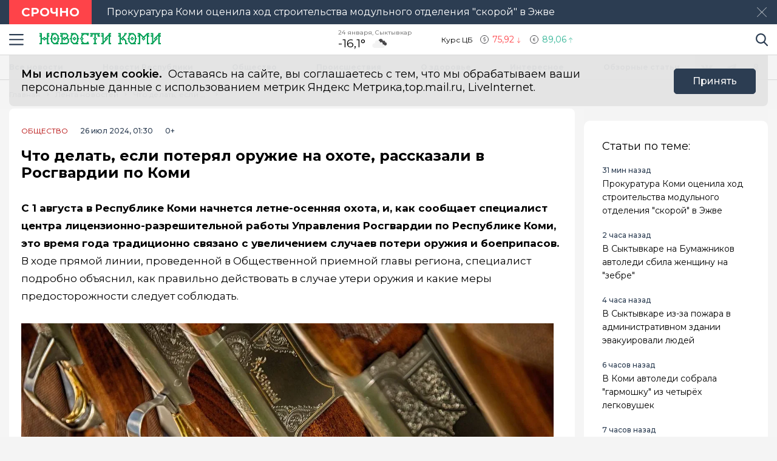

--- FILE ---
content_type: text/html; charset=utf-8
request_url: https://news-komi.ru/news/chto-delat-esli-poteryal-oruzhie-na-ohote-rasskazali-v-rosgvardii-po-komi/
body_size: 18219
content:
<!DOCTYPE html>
<html lang="ru">

<head>
	<meta charset="UTF-8">
	<meta name="viewport" content="width=device-width,initial-scale=1">
	<meta name="format-detection" content="telephone=no">

	
	<meta name="referrer" content="no-referrer-when-downgrade">

	
	<link rel="icon" href="/media/favicon/logo_komi_favicon_new.svg" type="image/svg+xml">
    <link rel="shortcut icon" href="/media/favicon/logo_komi_favicon_new.svg" type="image/svg+xml">
	<link rel="mask-icon" href="/media/favicon/logo_komi_favicon_new.svg">
	

	<title>
        
    
        Что делать, если потерял оружие на охоте, рассказали в Росгвардии по Коми июль 2024
    

    </title>

	
	<link rel="canonical" href="https://news-komi.ru/news/chto-delat-esli-poteryal-oruzhie-na-ohote-rasskazali-v-rosgvardii-po-komi/">
	
	<link rel="amphtml" href="https://news-komi.ru/news/chto-delat-esli-poteryal-oruzhie-na-ohote-rasskazali-v-rosgvardii-po-komi/amp/">
	
	


	
	<meta name="title" content="Что делать, если потерял оружие на охоте, рассказали в Росгвардии по Коми" />
    
        <meta name="description" content="С 1 августа в Республике Коми начнется летне-осенняя охота, и, как сообщает специалист центра лицензионно-разрешительной работы Управления Росгвардии по Республике Коми, это время года традиционно связано с увеличением случаев потери оружия и боеприпасов.">
    


	
    


	<link rel="alternate"
		  type="application/rss+xml"
		  title="Новости Республики Коми - главные и свежие новости сегодня - RSS Feed"
          href="/rss/allnews.xml">

	
	
	
	
	
	
		
		
		<link rel="preload" href="https://news-komi.ru/media/WEBP/42/c1f34f/main_photos/2024/07/26/watermarked/c4d5f447371700f5151222c5bc01901ef07cc942.webp" as="image" fetchpriority="high">
		<link rel="preload" href="https://news-komi.ru/media/main_photos/2024/07/26/watermarked/bbbb4e2b79da3a33da74ea9fedd63fb35393cdbe.jpg" as="image" fetchpriority="high">
		 
	
	<meta name="robots" content="max-image-preview:large">
	<meta name="author" content="Дмитрий Толстенёв">
	<meta name="article:author" content="Дмитрий Толстенёв">
	<meta name="og:site_name" content="Новости Республики Коми - главные и свежие новости сегодня">
	<meta name="article:published_time" content="2024-07-26T01:30:31">
	<meta name="article:modified_time" content="2024-07-26T01:30:31">
	<meta property="og:locale" content="ru_RU">
	<!-- FB -->
	<meta property="og:type" content="article">
	<meta property="og:title" content="Что делать, если потерял оружие на охоте, рассказали в Росгвардии по Коми">
	<meta property="og:url" content="https://news-komi.ru/news/chto-delat-esli-poteryal-oruzhie-na-ohote-rasskazali-v-rosgvardii-po-komi/">
	
		<meta property="og:image" content="https://news-komi.ru/media/main_photos/2024/07/26/wood-weapon-rifle-guns-hunting-target-1333138-pxhere.com.jpg">
		<link rel="image_src" href="https://news-komi.ru/media/main_photos/2024/07/26/wood-weapon-rifle-guns-hunting-target-1333138-pxhere.com.jpg" />
		
		
		<meta name="og:image:width" content="4288">
		<meta name="og:image:height" content="2848">
		
	
	
		<meta property="og:description" content="С 1 августа в Республике Коми начнется летне-осенняя охота, и, как сообщает специалист центра лицензионно-разрешительной работы Управления Росгвардии по Республике Коми, это время года традиционно связано с увеличением случаев потери оружия и боеприпасов.">
	

	<!-- twitter card -->
	<meta name="twitter:card" content="summary">
	<meta name="twitter:title" content="Что делать, если потерял оружие на охоте, рассказали в Росгвардии по Коми" />
	
		<meta name="twitter:description" content="С 1 августа в Республике Коми начнется летне-осенняя охота, и, как сообщает специалист центра лицензионно-разрешительной работы Управления Росгвардии по Республике Коми, это время года традиционно связано с увеличением случаев потери оружия и боеприпасов." />
	
	
		<meta name="twitter:image:src" content="https://news-komi.ru/media/main_photos/2024/07/26/wood-weapon-rifle-guns-hunting-target-1333138-pxhere.com.jpg" />
	

	
	
	<link rel="preload" href="/static/CACHE/css/output.f2aba0da2144.css" as="style"><link rel="stylesheet" href="/static/CACHE/css/output.f2aba0da2144.css" type="text/css"> 


	<script>
		let isUserAgentGoogle = window.navigator.userAgent.indexOf('moto g power') !== -1 ? true : false;
	</script>

	<!-- Yandex.RTB -->
<script>window.yaContextCb=window.yaContextCb||[]</script>
<script src="https://yandex.ru/ads/system/context.js" async></script>

<script src='https://news.gnezdo.ru/loader.js' async></script>
<script src='https://news.2xclick.ru/loader.min.js' async></script>
	
</head>

<body>
	<svg style="display: none">
    <symbol id="avto1">
        <path d="M8.0276 6.31519C7.64998 6.31519 7.34277 6.62239 7.34277 7.00001C7.34277 7.37763 7.64998 7.68483 8.0276 7.68483C8.40522 7.68483 8.71242 7.37763 8.71242 7.00001C8.71242 6.62239 8.40522 6.31519 8.0276 6.31519Z"></path>
        <path d="M8.48145 4.23926V5.47419C8.83314 5.57891 9.1342 5.80201 9.33821 6.0973L10.5128 5.71563C10.1133 4.94585 9.36659 4.38415 8.48145 4.23926Z"></path>
        <path d="M10.7936 6.57812L9.61865 6.9599C9.61898 6.97324 9.61969 6.9865 9.61969 6.9999C9.61969 7.36349 9.49691 7.69876 9.29102 7.96708L10.0164 8.96551C10.5163 8.45987 10.8254 7.76534 10.8254 6.9999C10.8254 6.85657 10.8145 6.71572 10.7936 6.57812Z"></path>
        <path d="M8.02814 1.02808H2.50986C2.25936 1.02808 2.05628 1.23116 2.05628 1.48166C2.05628 1.73215 2.25936 1.93523 2.50986 1.93523H4.86761C4.37017 2.24676 3.92165 2.62936 3.53651 3.06891H0.453579C0.203082 3.06894 0 3.27205 0 3.52254C0 3.77304 0.203082 3.97612 0.453579 3.97612H2.88034C2.35704 4.86359 2.05625 5.89724 2.05625 6.99993C2.05625 8.28301 2.4631 9.47285 3.15441 10.4474H1.86744C1.61695 10.4474 1.41387 10.6504 1.41387 10.9009C1.41387 11.1514 1.61695 11.3545 1.86744 11.3545H3.94609C4.22891 11.6198 4.53749 11.8579 4.86761 12.0646H0.500364C0.249868 12.0646 0.0467852 12.2677 0.0467852 12.5182C0.0467852 12.7687 0.249868 12.9718 0.500364 12.9718H8.02814C11.3211 12.9718 14 10.2928 14 6.99991C14 3.70703 11.321 1.02808 8.02814 1.02808ZM10.2315 9.97658C10.2231 9.98363 10.2148 9.99074 10.2058 9.99722C10.1957 10.0046 10.1853 10.0114 10.1749 10.0178C9.56883 10.4502 8.82767 10.7048 8.02814 10.7048C7.22861 10.7048 6.48748 10.4502 5.88141 10.0178C5.87091 10.0114 5.86057 10.0046 5.85045 9.99722C5.84148 9.99069 5.8332 9.98358 5.82483 9.97658C4.91442 9.30091 4.32325 8.21821 4.32325 6.99993C4.32325 4.95705 5.98526 3.29504 8.02814 3.29504C10.071 3.29504 11.733 4.95705 11.733 6.99993C11.733 8.21824 11.1419 9.30091 10.2315 9.97658Z"></path>
        <path d="M5.54297 5.71563L6.71752 6.0973C6.92159 5.80204 7.22262 5.57894 7.57432 5.47419V4.23926C6.6892 4.38418 5.94246 4.94585 5.54297 5.71563Z"></path>
        <path d="M8.55785 8.50098C8.39198 8.55971 8.21373 8.592 8.02795 8.592C7.84223 8.592 7.66392 8.55971 7.49806 8.50098L6.77246 9.49963C7.15024 9.69013 7.57675 9.79765 8.02795 9.79765C8.47915 9.79765 8.90566 9.69016 9.28344 9.49963L8.55785 8.50098Z"></path>
        <path d="M6.43619 6.9999C6.43619 6.9865 6.43685 6.97324 6.43718 6.9599L5.26224 6.57812C5.24135 6.71572 5.23047 6.85657 5.23047 6.9999C5.23047 7.76536 5.53959 8.4599 6.03941 8.96556L6.76484 7.96708C6.55897 7.69878 6.43619 7.36349 6.43619 6.9999Z"></path>
    </symbol>
    <symbol id="house1">
        <path d="M1.90339 12.889C1.90339 12.889 1.89096 13.202 2.19665 13.202C2.57697 13.202 5.72567 13.1978 5.72567 13.1978L5.73085 10.3061C5.73085 10.3061 5.68111 9.82944 6.14381 9.82944H7.60805C8.1552 9.82944 8.12153 10.3061 8.12153 10.3061L8.11531 13.1885C8.11531 13.1885 11.1008 13.1885 11.5697 13.1885C11.9578 13.1885 11.9402 12.7989 11.9402 12.7989V7.46778L7.07178 3.13721L1.90339 7.46778V12.889Z"></path>
        <path d="M0 7.06469C0 7.06469 0.43886 7.8735 1.39585 7.06469L7.11503 2.22635L12.4772 7.03464C13.585 7.8336 14 7.03464 14 7.03464L7.11503 0.797852L0 7.06469Z"></path>
        <path d="M12.347 2.21484H10.9678L10.9735 3.88738L12.347 5.05267V2.21484Z"></path>
    </symbol>
    <symbol id="movie1">
        <path d="M2.78673 5.49618C2.76311 5.29765 2.69269 5.11332 2.58651 4.95471L12.0979 1.779L11.5986 0.28355C11.5261 0.066232 11.291 -0.0510485 11.0738 0.0214377L0.727503 3.47589C0.510326 3.54838 0.392811 3.78341 0.465391 4.00073L0.710213 4.73388C0.465813 4.96081 0.3125 5.28453 0.3125 5.64359C0.3125 6.10859 0.569552 6.51446 0.948898 6.72723V12.5852C0.948898 12.8143 1.13478 13 1.36376 13H12.2715C12.5004 13 12.6863 12.8143 12.6863 12.5852V5.49618H2.78673ZM8.849 1.2522L10.1083 0.831765L9.80524 2.05658L8.54598 2.47702L8.849 1.2522ZM5.73781 2.29095L6.99716 1.87051L6.69414 3.09528L5.43489 3.51577L5.73781 2.29095ZM1.55409 6.27619C1.20539 6.27619 0.921628 5.99243 0.921628 5.64364C0.921628 5.29484 1.20539 5.01108 1.55409 5.01108C1.90289 5.01108 2.18664 5.29484 2.18664 5.64364C2.18664 5.99243 1.90289 6.27619 1.55409 6.27619ZM2.62676 3.3297L3.88611 2.90926L3.58309 4.13408L2.32375 4.55456L2.62676 3.3297ZM3.86385 6.89685H2.53624L3.21153 5.83106H4.53914L3.86385 6.89685ZM6.49144 5.83106H7.81906L7.14377 6.89685H5.81615L6.49144 5.83106ZM6.16556 10.9817V8.17039L8.40448 9.57607L6.16556 10.9817ZM10.4237 6.89685H9.09607L9.77136 5.83106H11.099L10.4237 6.89685Z"></path>
    </symbol>
    <symbol id="work1">
        <path d="M5.35742 6.88086H7.64258V7.64258H5.35742V6.88086Z"></path>
        <path d="M10.5467 7.64266H8.4043V8.02352C8.4043 8.23398 8.2339 8.40438 8.02344 8.40438H4.97656C4.7661 8.40438 4.5957 8.23398 4.5957 8.02352V7.64266H2.45327C1.96083 7.64266 1.52532 7.32875 1.36941 6.8616L0 2.75269V11.0704C0 11.7004 0.512573 12.213 1.14258 12.213H11.8574C12.4874 12.213 13 11.7004 13 11.0704V2.75298L11.6305 6.8616C11.4747 7.32875 11.0392 7.64266 10.5467 7.64266Z"></path>
        <path d="M8.02341 0.787109H4.97654C4.34653 0.787109 3.83396 1.29968 3.83396 1.92969V2.31055H0.655273L2.09173 6.62051C2.1438 6.77632 2.2892 6.88086 2.45325 6.88086H4.59568V6.5C4.59568 6.28954 4.76607 6.11914 4.97654 6.11914H8.02341C8.23388 6.11914 8.40427 6.28954 8.40427 6.5V6.88086H10.5467C10.7107 6.88086 10.8561 6.77632 10.9082 6.62051L12.3448 2.31055H9.16599V1.92969C9.16599 1.29968 8.65342 0.787109 8.02341 0.787109ZM4.59568 2.31055V1.92969C4.59568 1.71952 4.76637 1.54883 4.97654 1.54883H8.02341C8.23358 1.54883 8.40427 1.71952 8.40427 1.92969V2.31055H4.59568Z"></path>
    </symbol>
    <symbol id="arrow1">
        <path d="M3.15346 4.18565L0.143669 1.25936C-0.0478897 1.07322 -0.0478897 0.771411 0.143669 0.585355C0.335056 0.399283 0.645469 0.399283 0.836841 0.585355L3.50005 3.17467L6.16317 0.58543C6.35463 0.399358 6.66501 0.399358 6.8564 0.58543C7.04787 0.771502 7.04787 1.07329 6.8564 1.25944L3.84656 4.18573C3.75082 4.27877 3.62547 4.32523 3.50007 4.32523C3.3746 4.32523 3.24916 4.27867 3.15346 4.18565Z"></path>
    </symbol>
</svg>

<svg style="display: none">
    <symbol id="avto">
        <path d="M8.0276 6.31519C7.64998 6.31519 7.34277 6.62239 7.34277 7.00001C7.34277 7.37763 7.64998 7.68483 8.0276 7.68483C8.40522 7.68483 8.71242 7.37763 8.71242 7.00001C8.71242 6.62239 8.40522 6.31519 8.0276 6.31519Z"></path>
        <path d="M8.48145 4.23926V5.47419C8.83314 5.57891 9.1342 5.80201 9.33821 6.0973L10.5128 5.71563C10.1133 4.94585 9.36659 4.38415 8.48145 4.23926Z"></path>
        <path d="M10.7936 6.57812L9.61865 6.9599C9.61898 6.97324 9.61969 6.9865 9.61969 6.9999C9.61969 7.36349 9.49691 7.69876 9.29102 7.96708L10.0164 8.96551C10.5163 8.45987 10.8254 7.76534 10.8254 6.9999C10.8254 6.85657 10.8145 6.71572 10.7936 6.57812Z"></path>
        <path d="M8.02814 1.02808H2.50986C2.25936 1.02808 2.05628 1.23116 2.05628 1.48166C2.05628 1.73215 2.25936 1.93523 2.50986 1.93523H4.86761C4.37017 2.24676 3.92165 2.62936 3.53651 3.06891H0.453579C0.203082 3.06894 0 3.27205 0 3.52254C0 3.77304 0.203082 3.97612 0.453579 3.97612H2.88034C2.35704 4.86359 2.05625 5.89724 2.05625 6.99993C2.05625 8.28301 2.4631 9.47285 3.15441 10.4474H1.86744C1.61695 10.4474 1.41387 10.6504 1.41387 10.9009C1.41387 11.1514 1.61695 11.3545 1.86744 11.3545H3.94609C4.22891 11.6198 4.53749 11.8579 4.86761 12.0646H0.500364C0.249868 12.0646 0.0467852 12.2677 0.0467852 12.5182C0.0467852 12.7687 0.249868 12.9718 0.500364 12.9718H8.02814C11.3211 12.9718 14 10.2928 14 6.99991C14 3.70703 11.321 1.02808 8.02814 1.02808ZM10.2315 9.97658C10.2231 9.98363 10.2148 9.99074 10.2058 9.99722C10.1957 10.0046 10.1853 10.0114 10.1749 10.0178C9.56883 10.4502 8.82767 10.7048 8.02814 10.7048C7.22861 10.7048 6.48748 10.4502 5.88141 10.0178C5.87091 10.0114 5.86057 10.0046 5.85045 9.99722C5.84148 9.99069 5.8332 9.98358 5.82483 9.97658C4.91442 9.30091 4.32325 8.21821 4.32325 6.99993C4.32325 4.95705 5.98526 3.29504 8.02814 3.29504C10.071 3.29504 11.733 4.95705 11.733 6.99993C11.733 8.21824 11.1419 9.30091 10.2315 9.97658Z"></path>
        <path d="M5.54297 5.71563L6.71752 6.0973C6.92159 5.80204 7.22262 5.57894 7.57432 5.47419V4.23926C6.6892 4.38418 5.94246 4.94585 5.54297 5.71563Z"></path>
        <path d="M8.55785 8.50098C8.39198 8.55971 8.21373 8.592 8.02795 8.592C7.84223 8.592 7.66392 8.55971 7.49806 8.50098L6.77246 9.49963C7.15024 9.69013 7.57675 9.79765 8.02795 9.79765C8.47915 9.79765 8.90566 9.69016 9.28344 9.49963L8.55785 8.50098Z"></path>
        <path d="M6.43619 6.9999C6.43619 6.9865 6.43685 6.97324 6.43718 6.9599L5.26224 6.57812C5.24135 6.71572 5.23047 6.85657 5.23047 6.9999C5.23047 7.76536 5.53959 8.4599 6.03941 8.96556L6.76484 7.96708C6.55897 7.69878 6.43619 7.36349 6.43619 6.9999Z"></path>
    </symbol>
    <symbol id="house">
        <path d="M1.90339 12.889C1.90339 12.889 1.89096 13.202 2.19665 13.202C2.57697 13.202 5.72567 13.1978 5.72567 13.1978L5.73085 10.3061C5.73085 10.3061 5.68111 9.82944 6.14381 9.82944H7.60805C8.1552 9.82944 8.12153 10.3061 8.12153 10.3061L8.11531 13.1885C8.11531 13.1885 11.1008 13.1885 11.5697 13.1885C11.9578 13.1885 11.9402 12.7989 11.9402 12.7989V7.46778L7.07178 3.13721L1.90339 7.46778V12.889Z"></path>
        <path d="M0 7.06469C0 7.06469 0.43886 7.8735 1.39585 7.06469L7.11503 2.22635L12.4772 7.03464C13.585 7.8336 14 7.03464 14 7.03464L7.11503 0.797852L0 7.06469Z"></path>
        <path d="M12.347 2.21484H10.9678L10.9735 3.88738L12.347 5.05267V2.21484Z"></path>
    </symbol>
    <symbol id="movie">
        <path d="M2.78673 5.49618C2.76311 5.29765 2.69269 5.11332 2.58651 4.95471L12.0979 1.779L11.5986 0.28355C11.5261 0.066232 11.291 -0.0510485 11.0738 0.0214377L0.727503 3.47589C0.510326 3.54838 0.392811 3.78341 0.465391 4.00073L0.710213 4.73388C0.465813 4.96081 0.3125 5.28453 0.3125 5.64359C0.3125 6.10859 0.569552 6.51446 0.948898 6.72723V12.5852C0.948898 12.8143 1.13478 13 1.36376 13H12.2715C12.5004 13 12.6863 12.8143 12.6863 12.5852V5.49618H2.78673ZM8.849 1.2522L10.1083 0.831765L9.80524 2.05658L8.54598 2.47702L8.849 1.2522ZM5.73781 2.29095L6.99716 1.87051L6.69414 3.09528L5.43489 3.51577L5.73781 2.29095ZM1.55409 6.27619C1.20539 6.27619 0.921628 5.99243 0.921628 5.64364C0.921628 5.29484 1.20539 5.01108 1.55409 5.01108C1.90289 5.01108 2.18664 5.29484 2.18664 5.64364C2.18664 5.99243 1.90289 6.27619 1.55409 6.27619ZM2.62676 3.3297L3.88611 2.90926L3.58309 4.13408L2.32375 4.55456L2.62676 3.3297ZM3.86385 6.89685H2.53624L3.21153 5.83106H4.53914L3.86385 6.89685ZM6.49144 5.83106H7.81906L7.14377 6.89685H5.81615L6.49144 5.83106ZM6.16556 10.9817V8.17039L8.40448 9.57607L6.16556 10.9817ZM10.4237 6.89685H9.09607L9.77136 5.83106H11.099L10.4237 6.89685Z"></path>
    </symbol>
    <symbol id="work">
        <path d="M5.35742 6.88086H7.64258V7.64258H5.35742V6.88086Z"></path>
        <path d="M10.5467 7.64266H8.4043V8.02352C8.4043 8.23398 8.2339 8.40438 8.02344 8.40438H4.97656C4.7661 8.40438 4.5957 8.23398 4.5957 8.02352V7.64266H2.45327C1.96083 7.64266 1.52532 7.32875 1.36941 6.8616L0 2.75269V11.0704C0 11.7004 0.512573 12.213 1.14258 12.213H11.8574C12.4874 12.213 13 11.7004 13 11.0704V2.75298L11.6305 6.8616C11.4747 7.32875 11.0392 7.64266 10.5467 7.64266Z"></path>
        <path d="M8.02341 0.787109H4.97654C4.34653 0.787109 3.83396 1.29968 3.83396 1.92969V2.31055H0.655273L2.09173 6.62051C2.1438 6.77632 2.2892 6.88086 2.45325 6.88086H4.59568V6.5C4.59568 6.28954 4.76607 6.11914 4.97654 6.11914H8.02341C8.23388 6.11914 8.40427 6.28954 8.40427 6.5V6.88086H10.5467C10.7107 6.88086 10.8561 6.77632 10.9082 6.62051L12.3448 2.31055H9.16599V1.92969C9.16599 1.29968 8.65342 0.787109 8.02341 0.787109ZM4.59568 2.31055V1.92969C4.59568 1.71952 4.76637 1.54883 4.97654 1.54883H8.02341C8.23358 1.54883 8.40427 1.71952 8.40427 1.92969V2.31055H4.59568Z"></path>
    </symbol>
    <symbol id="arrow">
        <path d="M3.15346 4.18565L0.143669 1.25936C-0.0478897 1.07322 -0.0478897 0.771411 0.143669 0.585355C0.335056 0.399283 0.645469 0.399283 0.836841 0.585355L3.50005 3.17467L6.16317 0.58543C6.35463 0.399358 6.66501 0.399358 6.8564 0.58543C7.04787 0.771502 7.04787 1.07329 6.8564 1.25944L3.84656 4.18573C3.75082 4.27877 3.62547 4.32523 3.50007 4.32523C3.3746 4.32523 3.24916 4.27867 3.15346 4.18565Z"></path>
    </symbol>
</svg>

	<div class="visually-hidden">Новости Республики Коми</div>

	
	<div class="banner-wide" style="background-color: #ccc;">
		
		
		
    </div>
	
	
	
	<div class="attention">
		<div class="container">
		    <b class="attention__label">Срочно</b>
		    <b class="attention__label attention__label--sign">!</b>
		    <p class="attention__news"
			   style="cursor:pointer;"
			   data-action="/novosti-syktyvkara/prokuratura-komi-ocenila-hod-stroitelstva-modulnogo-otdeleniya-skoroj-v-ezhve/">
				Прокуратура Коми оценила ход строительства модульного отделения &quot;скорой&quot; в Эжве
			</p>
		    <button class="button button--close" type="button"><span class="visually-hidden">Закрыть</span></button>
		</div>
    </div>
	

	<header class="main-header">
		<div class="container">
		    <div class="main-header__left">
				<button class="button button--burger" type="button">
					<span class="visually-hidden">Навигация сайта</span>
				</button>
				<div class="logo logo--header">
					
				    <a class="logo__link" href="/" style="max-width: 200px;">
						<img class="logo__image"
							 src="/media/logo/logo_komi_new.svg"
							 width="200"
							 height="33"
							 aria-label="logo"
							 alt="Логотип сайта news-komi.ru">
				    </a>
				</div>
		    </div>
			
			
			
			
		    <div class="widjets">
				<div class="weather">
    <b class="weather__text">24 января, Сыктывкар</b>
    <span class="weather__degr"
          style="background-image: url('https://openweathermap.org/img/wn/04n.png'); padding-right: 40px; background-size: 34px;">
        -16,1°
    </span>
</div>
				<div class="currency">
    <span class="currency__text">Курс ЦБ</span>
    <span class="currency__dollar" style="color: #fe4349; background-image: url(/static/img/icon-arrow-red.svg);">
        75,92
    </span>
    <span class="currency__euro" style="color: #2cb393; background-image: url(/static/img/icon-arrow-green.svg);">
        89,06
    </span>
    
</div>
		    </div>
		    <div class="main-header__right">
			    <div class="search">
			  	    <a href="#" data-fancybox="" data-src="#modal-search" class="search__link">
						<span class="visually-hidden">Поиск по сайту</span>
					</a>
			    </div>
		    </div>
		</div>
    </header>
	<div class="notifycation">
		<div class="notifycation__wrap">
		<div class="notifycation__info">
			<p class="notifycation__info-text">
				<span class="notifycation__info-title">Мы используем cookie.</span> &nbsp;Оставаясь на сайте, вы соглашаетесь с тем, что мы обрабатываем ваши персональные данные с использованием метрик Яндекс Метрика,top.mail.ru, LiveInternet.
			</p>
		</div>
		<button class="button button--is-bg notifycation__button" type="button">Принять</button>
		</div>
	</div>
	
	<main class="inner-main redesign-news">
		
		<div class="top-container">
			<div class="container top-container__inner">
				<div class="top-container__actual-rubrics">
					<div class="actual-rubrics">
						<ul class="actual-rubrics__list">
						
							
							
								<li class="actual-rubrics__item"><a href="/news/" class="actual-rubrics__link"  target="_blank">Все новости</a></li>
								
								<li class="actual-rubrics__item"><a href="/news-region/" class="actual-rubrics__link"  target="_blank">Новости Республики</a></li>
								
								<li class="actual-rubrics__item"><a href="/obshestvo/" class="actual-rubrics__link"  target="_blank">Общество</a></li>
								
								<li class="actual-rubrics__item"><a href="/proishestvia/" class="actual-rubrics__link"  target="_blank">Проиcшествия</a></li>
								
								<li class="actual-rubrics__item"><a href="/zdorovie/" class="actual-rubrics__link"  target="_blank">О здоровье</a></li>
								
								<li class="actual-rubrics__item"><a href="/interesnoe/" class="actual-rubrics__link"  target="_blank">Интересное</a></li>
								
								<li class="actual-rubrics__item"><a href="/obzornye-stati/" class="actual-rubrics__link"  target="_blank">Обзорные статьи</a></li>
								
							
						</ul>
					</div>
        		</div>
				<div class="top-container__social social">
					<div class="visually-hidden">Мы в социальных сетях</div>
<ul class="social__list">
    
    <li class="social__item">
        <a href="https://vk.com/r_komi"
           class="social__link social__link--vk"
           target="_blank"
           rel="nofollow">
            <span class="visually-hidden">Вконтакте</span>
        </a>
    </li>
    
    
    <li class="social__item">
        <a href="https://t.me/+IHAfbdjA2q0xMmMy"
           class="social__link social__link--tg"
           target="_blank"
           rel="nofollow">
            <span class="visually-hidden">Телеграм</span>
        </a>
    </li>
    
    
    <li class="social__item">
        <a href="https://ok.ru/group/56866272051261"
           class="social__link social__link--odnk"
           target="_blank"
           rel="nofollow">
            <span class="visually-hidden">Одноклассники</span>
        </a>
    </li>
    
    
</ul>

				</div>
			</div>
		</div>
		

		

		<div class="top-panel">
			<div class="container">
				<div class="breadcrumbs">
					<ul class="breadcrumbs__list" 
					itemscope itemtype='http://schema.org/BreadcrumbList'>
						<li class="breadcrumbs__item"
						itemprop='itemListElement'
						itemscope itemtype='http://schema.org/ListItem'>
							<a href="/" class="breadcrumbs__link" itemprop='item' aria-label="Главная">
								<span itemprop='name'>Главная</span></a>
							<meta itemprop='position' content="1" />
						</li>
						<li class="breadcrumbs__item"
						itemprop='itemListElement'
						itemscope itemtype='http://schema.org/ListItem'>
							<a href="/news/" class="breadcrumbs__link" itemprop='item' aria-label="Лента новостей">
								<span itemprop='name'>Лента новостей</span></a>
							<meta itemprop='position' content="2" />
						</li>
						<li class="breadcrumbs__item" 
						itemprop='itemListElement'
						itemscope itemtype='http://schema.org/ListItem'>
							<a href="#" class="breadcrumbs__link" itemprop='item'>
								<span itemprop='name'>Что делать, если потерял оружие на охоте, рассказали в Росгвардии по Коми</span></a>
							<meta itemprop='position' content="3" />
						</li>
					</ul>
				</div>
			</div>
		</div>
		<div class="main-content-wrapper">
			







<div class="main-greed">
    <div class="container">
        <div class="main-greed__left-column mrg-right">
            <article class="article-block" itemType="http://schema.org/NewsArticle" itemscope="">
                <meta itemProp="identifier" content="chto-delat-esli-poteryal-oruzhie-na-ohote-rasskazali-v-rosgvardii-po-komi"/>
                <meta itemProp="name" content="Что делать, если потерял оружие на охоте, рассказали в Росгвардии по Коми"/>
                <header class="article-header">
                    <div class="article-header__wrapper">
                        <a href="/obshestvo/"
                        class="article-header__rubric" aria-label="Общество" >
                            Общество
                        </a>
                        <time class="article-header__time" datetime="2024-07-26T01:30:31" itemProp="datePublished" content="2024-07-26T01:30:311:30 д.п.">
                            
                                26 июл 2024, 01:30
                            
                        </time>
                        <span class="article-header__censor">0+</span>
                        
                        
                    </div>
                    
                    <h1 class="title" itemProp="headline">Что делать, если потерял оружие на охоте, рассказали в Росгвардии по Коми</h1>
                </header>
                <div class="article-block__text text-block" itemProp="articleBody">
                    <p>
<strong>
  С 1 августа в Республике Коми начнется летне-осенняя охота, и, как сообщает специалист центра лицензионно-разрешительной работы Управления Росгвардии по Республике Коми, это время года традиционно связано с увеличением случаев потери оружия и боеприпасов.
 </strong>
 В ходе прямой линии, проведенной в Общественной приемной главы региона, специалист подробно объяснил, как правильно действовать в случае утери оружия и какие меры предосторожности следует соблюдать.
</p>
<div class="article-block__image-wrapper">
<picture>
<source srcset="/media/WEBP/42/c1f34f/main_photos/2024/07/26/watermarked/c4d5f447371700f5151222c5bc01901ef07cc942.webp" type="image/webp"/>
<img alt="Главная картинка новости: Что делать, если потерял оружие на охоте, рассказали в Росгвардии по Коми" fetchpriority="high" height="493" itemprop="image" src="/media/main_photos/2024/07/26/watermarked/bbbb4e2b79da3a33da74ea9fedd63fb35393cdbe.jpg" width="877"/>
</picture>
<div class="article-block__image-title">Источник фото: Фото редакции</div>
</div>
<p>
 Чаще всего охотники теряют оружие, оставляя его на обочинах или у деревьев. В темноте или при плохих погодных условиях найти оставленное на месте оружие может быть крайне сложно. Еще одной распространенной ситуацией является потеря оружия, когда оно случайно топится в водоемах, таких как реки или озера, особенно если охотник передвигается по воде на лодке или катере.
</p>
<p>
 Для предотвращения подобных инцидентов крайне важно соблюдать правильные правила транспортировки и хранения оружия. Оружие должно находиться в зачехленном состоянии, отдельно от патронов, и в условиях, которые исключают доступ посторонних лиц. Нарушение этих правил может привести к штрафу в размере от 5 до 10 тысяч рублей или даже к лишению права на оборот оружия.
</p>
<div class="ad-container" data-ad-delay="0" data-ad-place="banner_in_text_article_1" data-csrf="45WgyCtXeQTEjdQX5YBTwtCUOrsYiazJ9z9AmM7K9u5WGn9TA7UcXjoCUNK0IXO8" id="ad-place-banner_in_text_article_1">
<!-- Контент будет загружен через AJAX -->
</div>

<p>
 Особое внимание следует уделить безопасности в случае утери оружия. Если оружие пропало или было украдено, владелец обязан незамедлительно сообщить об этом в Росгвардию не позднее чем через сутки. Это требование связано с тем, что потерянное оружие представляет серьезную опасность, если оно окажется в руках посторонних лиц.
</p>
<p>
 Специалист Росгвардии подчеркнул, что правильная транспортировка и немедленное уведомление о потере оружия помогают предотвратить не только потенциальные юридические проблемы для охотника, но и минимизировать риск для общественной безопасности. Важно помнить, что ответственность за утрату оружия и соблюдение правил его хранения лежит на владельце.
</p>
<div class="ad-container" data-ad-delay="0" data-ad-place="banner_in_text_article_2" data-csrf="45WgyCtXeQTEjdQX5YBTwtCUOrsYiazJ9z9AmM7K9u5WGn9TA7UcXjoCUNK0IXO8" id="ad-place-banner_in_text_article_2">
<!-- Контент будет загружен через AJAX -->
</div>

<p>
 Таким образом, охотникам рекомендуется внимательно следить за своим оружием, соблюдать все предусмотренные правила и быть готовыми к быстрому реагированию в случае его утери. Надлежащие меры предосторожности помогут избежать неприятных последствий и сохранить безопасность как для охотника, так и для окружающих.
</p>
                </div>
                
                

                


                <div class="article-block__author author">
                    <span class="article-block__author-name" itemprop="author" itemscope itemtype="https://schema.org/Person">Автор: <a class="article-block__author-link" aria-label="Автор Дмитрий Толстенёв" href="/author/6/" itemprop="url"><span itemprop="name">Дмитрий Толстенёв</span></a></span>
                </div>
                <footer class="article__footer article-footer">
                    <div class="article-footer__wrapper">
                      <div class="hashteg article-footer__hashteg">
                        
                        
                      </div>
                      
                      <div class="article-footer__wrap-reactions">
                            <div class="reactions" data-reaction-url="/content/reaction/6969/">
                            <!--Сюда загружаются реакции через ajax-->
                            </div>
                        
                      </div>
                      
                      <div class="article-footer__wrap-social">
    <span class="article-footer__text">Расскажи друзьям:</span>
    <div class="social article-footer__social">
        <ul class="social__list">
            <li class="social__item">
                <a href="https://vk.com/share.php?url=https://news-komi.ru/news/chto-delat-esli-poteryal-oruzhie-na-ohote-rasskazali-v-rosgvardii-po-komi&title=%D0%A7%D1%82%D0%BE%20%D0%B4%D0%B5%D0%BB%D0%B0%D1%82%D1%8C,%20%D0%B5%D1%81%D0%BB%D0%B8%20%D0%BF%D0%BE%D1%82%D0%B5%D1%80%D1%8F%D0%BB%20%D0%BE%D1%80%D1%83%D0%B6%D0%B8%D0%B5%20%D0%BD%D0%B0%20%D0%BE%D1%85%D0%BE%D1%82%D0%B5,%20%D1%80%D0%B0%D1%81%D1%81%D0%BA%D0%B0%D0%B7%D0%B0%D0%BB%D0%B8%20%D0%B2%20%D0%A0%D0%BE%D1%81%D0%B3%D0%B2%D0%B0%D1%80%D0%B4%D0%B8%D0%B8%20%D0%BF%D0%BE%20%D0%9A%D0%BE%D0%BC%D0%B8&utm_source=share2" aria-label="Поделиться в Вконтакте" rel="nofollow"
                    class="social__link social__link--vk">
                    <span class="visually-hidden">Вконтакте</span>
                </a>
            </li>
            <li class="social__item">
                <a href="https://telegram.me/share/url?url=https://news-komi.ru/news/chto-delat-esli-poteryal-oruzhie-na-ohote-rasskazali-v-rosgvardii-po-komi&title=%D0%A7%D1%82%D0%BE%20%D0%B4%D0%B5%D0%BB%D0%B0%D1%82%D1%8C,%20%D0%B5%D1%81%D0%BB%D0%B8%20%D0%BF%D0%BE%D1%82%D0%B5%D1%80%D1%8F%D0%BB%20%D0%BE%D1%80%D1%83%D0%B6%D0%B8%D0%B5%20%D0%BD%D0%B0%20%D0%BE%D1%85%D0%BE%D1%82%D0%B5,%20%D1%80%D0%B0%D1%81%D1%81%D0%BA%D0%B0%D0%B7%D0%B0%D0%BB%D0%B8%20%D0%B2%20%D0%A0%D0%BE%D1%81%D0%B3%D0%B2%D0%B0%D1%80%D0%B4%D0%B8%D0%B8%20%D0%BF%D0%BE%20%D0%9A%D0%BE%D0%BC%D0%B8&utm_source=share2" aria-label="Поделиться в Telegram" rel="nofollow"
                    class="social__link social__link--tg">
                    <span class="visually-hidden">Telegram</span>
                </a>
            </li>
            <li class="social__item">
                <a href="https://connect.ok.ru/offer?url=https://news-komi.ru/news/chto-delat-esli-poteryal-oruzhie-na-ohote-rasskazali-v-rosgvardii-po-komi&title=%D0%A7%D1%82%D0%BE%20%D0%B4%D0%B5%D0%BB%D0%B0%D1%82%D1%8C,%20%D0%B5%D1%81%D0%BB%D0%B8%20%D0%BF%D0%BE%D1%82%D0%B5%D1%80%D1%8F%D0%BB%20%D0%BE%D1%80%D1%83%D0%B6%D0%B8%D0%B5%20%D0%BD%D0%B0%20%D0%BE%D1%85%D0%BE%D1%82%D0%B5,%20%D1%80%D0%B0%D1%81%D1%81%D0%BA%D0%B0%D0%B7%D0%B0%D0%BB%D0%B8%20%D0%B2%20%D0%A0%D0%BE%D1%81%D0%B3%D0%B2%D0%B0%D1%80%D0%B4%D0%B8%D0%B8%20%D0%BF%D0%BE%20%D0%9A%D0%BE%D0%BC%D0%B8&utm_source=share2" aria-label="Поделиться в Одноклассники" rel="nofollow"
                    class="social__link social__link--odnk">
                    <span class="visually-hidden">Одноклассники</span>
                </a>
            </li>
        </ul>
    </div>
</div>

                    </div>
                </footer>
            </article>

            

            <script>
                document.addEventListener('DOMContentLoaded', function() {
                    var text_p = $('.article-block__text p');
            
                    
                        
                    
                }, false);
            </script>
            
            <section class="interesting">
                <div class="interesting__wrap">
                    
                </div>
            </section>

            
                
                
                
                





<section class="interesting">
  <div class="interesting__wrap" style="overflow: hidden;">
      
       
      <h2 class="interesting__title">Читайте также</h2>
      <div class="interesting__item-wrap">
        
          <article class="reading-item">
              <a href="/novosti-syktyvkara/minprirody-komi-provodit-proverki-v-chove-posle-zhalob-na-zagryaznenie-vozduha/" aria-label="Минприроды Коми проводит проверки в Чове после жалоб на загрязнение воздуха" class="reading-item__link">
                
                
                <div class="reading-item__image-wrapper">
                    <picture>
                        <source type="image/webp" srcset="/media/WEBP/35/e62399/main_photos/2026/1/23/22160/i9JH5iXK8vyMBiXaxqg35mW9JI7Q1YijqSfZrf30wglqcZxpXJl0aPTszTYFYB5B3hlbZeA7_Ddq0cCf443pX-Icjpg96x65_q70_crop.webp">
                        <img src="/media/main_photos/2026/1/23/22160/i9JH5iXK8vyMBiXaxqg35mW9JI7Q1YijqSfZrf30wglqcZxpXJl0aPTszTYFYB5B3hlbZeA7_Ddq0cCf443pX-Ic.jpg.96x65_q70_crop.jpg"  alt="Миниатюра новости: Минприроды Коми проводит проверки в Чове после жалоб на загрязнение воздуха" loading="lazy" width="96" height="65">
                    </picture>
                </div>
                
                <h3 class="reading-item__title">Минприроды Коми проводит проверки в Чове после жалоб на загрязнение воздуха<span>(16+)</span></h3>
              </a>
          </article>
          
          <article class="reading-item">
              <a href="/obshestvo/v-komi-vysshee-i-srednee-obrazovanie-poluchayut-32-000-studentov/" aria-label="В Коми высшее и среднее образование получают 32 000 студентов" class="reading-item__link">
                
                
                <div class="reading-item__image-wrapper">
                    <picture>
                        <source type="image/webp" srcset="/media/WEBP/b3/cf0d92/main_photos/2026/1/24/22163/%D0%A1%D0%93%D0%A3_%D0%B7%D0%B8%D0%BC%D0%B0jpg96x65_q70_crop.webp">
                        <img src="/media/main_photos/2026/1/24/22163/%D0%A1%D0%93%D0%A3_%D0%B7%D0%B8%D0%BC%D0%B0.jpg.96x65_q70_crop.jpg"  alt="Миниатюра новости: В Коми высшее и среднее образование получают 32 000 студентов" loading="lazy" width="96" height="65">
                    </picture>
                </div>
                
                <h3 class="reading-item__title">В Коми высшее и среднее образование получают 32 000 студентов<span>(16+)</span></h3>
              </a>
          </article>
          
          <article class="reading-item">
              <a href="/obshestvo/v-komi-pozhilaya-uznica-getto-poluchit-svoyu-nedvizhimost-posle-15-let-ozhidaniya/" aria-label="В Коми пожилая узница гетто получит свою недвижимость после 15 лет ожидания" class="reading-item__link">
                
                
                <div class="reading-item__image-wrapper">
                    <picture>
                        <source type="image/webp" srcset="/media/WEBP/e6/1f3d39/main_photos/2026/1/23/22161/%D0%BF%D1%80%D0%BE%D0%BA%D1%83%D1%80%D0%B0%D1%82%D1%83%D1%80%D0%B0jpg96x65_q70_crop.webp">
                        <img src="/media/main_photos/2026/1/23/22161/%D0%BF%D1%80%D0%BE%D0%BA%D1%83%D1%80%D0%B0%D1%82%D1%83%D1%80%D0%B0.jpg.96x65_q70_crop.jpg"  alt="Миниатюра новости: В Коми пожилая узница гетто получит свою недвижимость после 15 лет ожидания" loading="lazy" width="96" height="65">
                    </picture>
                </div>
                
                <h3 class="reading-item__title">В Коми пожилая узница гетто получит свою недвижимость после 15 лет ожидания<span>(16+)</span></h3>
              </a>
          </article>
          
          <article class="reading-item">
              <a href="/obshestvo/hod-kapremonta-v-zeleneckoj-shkole-proverila-komissiya-s-uchastiem-rukovodstva-rajona-i-komi/" aria-label="Ход капремонта в Зеленецкой школе проверила комиссия с участием руководства района и Коми" class="reading-item__link">
                
                
                <div class="reading-item__image-wrapper">
                    <picture>
                        <source type="image/webp" srcset="/media/WEBP/06/9a8065/main_photos/2026/1/23/22158/U_9LE2SL2hG1y2KKLPx7er951xR4QQRCrUBqYuq5g2VXx2ovbqUGNKfci23ifnok0EUo2Eu378slRAk7PTnylqOAjpg96x65_q70_crop.webp">
                        <img src="/media/main_photos/2026/1/23/22158/U_9LE2SL2hG1y2KKLPx7er951xR4QQRCrUBqYuq5g2VXx2ovbqUGNKfci23ifnok0EUo2Eu378slRAk7PTnylqOA.jpg.96x65_q70_crop.jpg"  alt="Миниатюра новости: Ход капремонта в Зеленецкой школе проверила комиссия с участием руководства района и Коми" loading="lazy" width="96" height="65">
                    </picture>
                </div>
                
                <h3 class="reading-item__title">Ход капремонта в Зеленецкой школе проверила комиссия с участием руководства района и Коми<span>(16+)</span></h3>
              </a>
          </article>
          
          <article class="reading-item">
              <a href="/obshestvo/v-syktyvkare-startuyut-besplatnye-kursy-komi-yazyka/" aria-label="В Сыктывкаре стартуют бесплатные курсы коми языка" class="reading-item__link">
                
                
                <div class="reading-item__image-wrapper">
                    <picture>
                        <source type="image/webp" srcset="/media/WEBP/d2/edfb68/main_photos/2026/1/22/22138/%D0%A1%D0%BD%D0%B8%D0%BC%D0%BE%D0%BA_%D1%8D%D0%BA%D1%80%D0%B0%D0%BD%D0%B0_2026-01-20_141145jpg96x65_q70_crop.webp">
                        <img src="/media/main_photos/2026/1/22/22138/%D0%A1%D0%BD%D0%B8%D0%BC%D0%BE%D0%BA_%D1%8D%D0%BA%D1%80%D0%B0%D0%BD%D0%B0_2026-01-20_141145.jpg.96x65_q70_crop.jpg"  alt="Миниатюра новости: В Сыктывкаре стартуют бесплатные курсы коми языка" loading="lazy" width="96" height="65">
                    </picture>
                </div>
                
                <h3 class="reading-item__title">В Сыктывкаре стартуют бесплатные курсы коми языка<span>(16+)</span></h3>
              </a>
          </article>
          
      </div>
        
  </div>
</section>


                
                
            

            
            
           
                

<section class="partner-news">
    <h2 class="partner-news__title">Новости партнеров</h2>
    <div class="passive passive--inner">
        
            <div class="ad-container" id="ad-place-partners_passive_first_1"
                data-ad-place="partners_passive_first_1" 
                data-ad-delay="0"
                data-csrf="cxPuexBmAoHF3ji7MS2oBiDOXFVh2Fekp7sLIBRDUVgeOZF3OoODv4iA7ptB9vBF">
                <!-- Контент будет загружен через AJAX -->
            </div>
        
        <br>
        
            <div class="ad-container" id="ad-place-partners_passive_first_2"
                data-ad-place="partners_passive_first_2" 
                data-ad-delay="0"
                data-csrf="cxPuexBmAoHF3ji7MS2oBiDOXFVh2Fekp7sLIBRDUVgeOZF3OoODv4iA7ptB9vBF">
                <!-- Контент будет загружен через AJAX -->
            </div>
        
    </div>

    <div class="passive passive--inner">
        
            <div class="ad-container" id="ad-place-partners_passive_two_1"
                data-ad-place="partners_passive_two_1" 
                data-ad-delay="0"
                data-csrf="cxPuexBmAoHF3ji7MS2oBiDOXFVh2Fekp7sLIBRDUVgeOZF3OoODv4iA7ptB9vBF">
                <!-- Контент будет загружен через AJAX -->
            </div>
        
        <br>
        
            <div class="ad-container" id="ad-place-partners_passive_two_2"
                data-ad-place="partners_passive_two_2" 
                data-ad-delay="0"
                data-csrf="cxPuexBmAoHF3ji7MS2oBiDOXFVh2Fekp7sLIBRDUVgeOZF3OoODv4iA7ptB9vBF">
                <!-- Контент будет загружен через AJAX -->
            </div>
        
    </div>

    <div class="passive passive--inner">
        
        <br>
        
    </div>
</section>
             


          <div class="button-wrapper">
            <a class="button button--is-bg button" href="/news" aria-label="Читать все новости">Читать все новости</a>
          </div>

        </div>

        <div class="main-greed__right-column">

            <div class="bunner-side mrg-bottom-20">
                
            </div>

            
             

            





            

<section class="news-feed news-feed--article fixed-block">
    <h2 class="news-feed__main-title">Статьи по теме:</h2>
    
    
    
    <article class="news-feed__item">
        <time class="news-feed__time" datetime="2026-01-24T21:15:00">
        31 мин назад
        </time>
        <header class="news-feed__header">
            <a href="/novosti-syktyvkara/prokuratura-komi-ocenila-hod-stroitelstva-modulnogo-otdeleniya-skoroj-v-ezhve/" 
            aria-label="Прокуратура Коми оценила ход строительства модульного отделения &quot;скорой&quot; в Эжве" 
            class="link">
                <h2 class="news-feed__title ">
                    Прокуратура Коми оценила ход строительства модульного отделения &quot;скорой&quot; в Эжве
                </h2>
            </a>
        </header>
    </article>
    
    
    
    
    <article class="news-feed__item">
        <time class="news-feed__time" datetime="2026-01-24T19:00:00">
        2 часа назад
        </time>
        <header class="news-feed__header">
            <a href="/novosti-syktyvkara/v-syktyvkare-na-bumazhnikov-avtoledi-sbila-zhenshinu-na-zebre/" 
            aria-label="В Сыктывкаре на Бумажников автоледи сбила женщину на &quot;зебре&quot;" 
            class="link">
                <h2 class="news-feed__title ">
                    В Сыктывкаре на Бумажников автоледи сбила женщину на &quot;зебре&quot;
                </h2>
            </a>
        </header>
    </article>
    
    
    
    
    <article class="news-feed__item">
        <time class="news-feed__time" datetime="2026-01-24T17:00:00">
        4 часа назад
        </time>
        <header class="news-feed__header">
            <a href="/proisshestviya/v-syktyvkare-iz-za-pozhara-v-administrativnom-zdanii-evakuirovali-lyudej/" 
            aria-label="В Сыктывкаре из-за пожара в административном здании эвакуировали людей" 
            class="link">
                <h2 class="news-feed__title ">
                    В Сыктывкаре из-за пожара в административном здании эвакуировали людей
                </h2>
            </a>
        </header>
    </article>
    
    
    
    
    <article class="news-feed__item">
        <time class="news-feed__time" datetime="2026-01-24T15:00:00">
        6 часов назад
        </time>
        <header class="news-feed__header">
            <a href="/novosti-uhty/v-komi-avtoledi-sobrala-garmoshku-iz-chetyryoh-legkovushek/" 
            aria-label="В Коми автоледи собрала &quot;гармошку&quot; из четырёх легковушек" 
            class="link">
                <h2 class="news-feed__title ">
                    В Коми автоледи собрала &quot;гармошку&quot; из четырёх легковушек
                </h2>
            </a>
        </header>
    </article>
    
    
    
    
    <article class="news-feed__item">
        <time class="news-feed__time" datetime="2026-01-24T14:00:00">
        7 часов назад
        </time>
        <header class="news-feed__header">
            <a href="/pogoda/poslednyuyu-nedelyu-yanvarya-komi-provedet-na-fone-pogodnyh-kachelej/" 
            aria-label="Последнюю неделю января Коми проведет на фоне &quot;погодных качелей&quot;" 
            class="link">
                <h2 class="news-feed__title ">
                    Последнюю неделю января Коми проведет на фоне &quot;погодных качелей&quot;
                </h2>
            </a>
        </header>
    </article>
    
    
    
    
    <article class="news-feed__item">
        <time class="news-feed__time" datetime="2026-01-24T12:30:00">
        9 часов назад
        </time>
        <header class="news-feed__header">
            <a href="/obshestvo/v-komi-vysshee-i-srednee-obrazovanie-poluchayut-32-000-studentov/" 
            aria-label="В Коми высшее и среднее образование получают 32 000 студентов" 
            class="link">
                <h2 class="news-feed__title ">
                    В Коми высшее и среднее образование получают 32 000 студентов
                </h2>
            </a>
        </header>
    </article>
    
    
    
    
    <article class="news-feed__item">
        <time class="news-feed__time" datetime="2026-01-24T11:00:00">
        10 часов назад
        </time>
        <header class="news-feed__header">
            <a href="/rossiya/syuda-bolshe-ni-nogoj-eti-goroda-rossii-poluchili-hudshie-ocenki-ot-turistov/" 
            aria-label="«Сюда больше ни ногой»: эти города России, получили худшие оценки от туристов" 
            class="link">
                <h2 class="news-feed__title ">
                    «Сюда больше ни ногой»: эти города России, получили худшие оценки от туристов
                </h2>
            </a>
        </header>
    </article>
    
    
</section>
        </div>
    </div>

<script>
    // Видео в новости на всю ширрину
    var video = document.querySelectorAll('p iframe');
    for (var i = 0; i < video.length; i++) {
        video[i].style.width = '100%'
    }	
</script>
<script>
    document.addEventListener('DOMContentLoaded', function() {
    $.fn.isInViewport = function() {
        var elementTop = $(this).offset().top;
        var elementBottom = elementTop + $(this).outerHeight();
    
        var viewportTop = $(window).scrollTop();
        var viewportBottom = viewportTop + $(window).height();
    
        return elementBottom > viewportTop && elementTop < viewportBottom;
    };
}, false);
</script>

		</div>
	</main>


	<footer class="main-footer">
		<div class="container">
		    <div class="main-footer__flex-wrapper">
				<div class="main-footer__left">
				    <div class="logo">
						<a class="logo__link" href="/" style="max-width: 200px;" aria-label="logo">
						    <img class="logo__image" src="/media/logo/logo_komi_new.svg" width="200" height="33" alt="Логотип сайта news-komi.ru">
						</a>
				    </div>
				</div>
				<div class="main-footer__center">
				    <div class="main-footer__copyright">
						Cетевое издание news-komi.ru Выписка о регистрации СМИ Эл №ФС77-86507 от 19 декабря 2023 г. выдана Федеральной службой по надзору в сфере связи, информационных технологий и массовых коммуникаций. Учредитель: Индивидуальный предприниматель Ламбринаки Анна Викторовна. Главный редактор: Клюева Е. В. Электронная почта редакции: novostikomi@yandex.ru Телефон: 8(8216)72-18-18. На информационном ресурсе применяются рекомендательные технологии (информационные технологии предоставления информации на основе сбора, систематизации и анализа сведений, относящихся к предпочтениям пользователей сети "Интернет", находящихся на территории Российской Федерации). <a href="https://news-komi.ru/static/рекоменд_технологии_коми_СМИ2.pdf">Подробнее.</a> 16+
Вся информация, размещенная на данном сайте, охраняется в соответствии с законодательством РФ об авторском праве и не подлежит использованию кем-либо в какой бы то ни было форме, в том числе воспроизведению, распространению, переработке не иначе как с письменного разрешения правообладателя.
				    </div>
				</div>
				<div class="main-footer__right">
				    <div class="social">
						<div class="visually-hidden">Мы в социальных сетях</div>
<ul class="social__list">
    
    <li class="social__item">
        <a href="https://vk.com/r_komi"
           class="social__link social__link--vk"
           target="_blank"
           rel="nofollow">
            <span class="visually-hidden">Вконтакте</span>
        </a>
    </li>
    
    
    <li class="social__item">
        <a href="https://t.me/+IHAfbdjA2q0xMmMy"
           class="social__link social__link--tg"
           target="_blank"
           rel="nofollow">
            <span class="visually-hidden">Телеграм</span>
        </a>
    </li>
    
    
    <li class="social__item">
        <a href="https://ok.ru/group/56866272051261"
           class="social__link social__link--odnk"
           target="_blank"
           rel="nofollow">
            <span class="visually-hidden">Одноклассники</span>
        </a>
    </li>
    
    
</ul>

				    </div>
				    <div class="main-footer__age">16+</div>
				</div>
		    </div>

		    <div class="main-footer__metric">
				<div>
					
<!-- Yandex.Metrika informer -->
<a href="https://metrika.yandex.ru/stat/?id=94994604&amp;from=informer"
target="_blank" rel="nofollow"><img src="https://informer.yandex.ru/informer/94994604/3_1_FFFFFFFF_EFEFEFFF_0_pageviews"
style="width:1px; height:1px; border:0;" alt="Яндекс.Метрика" title="Яндекс.Метрика: данные за сегодня (просмотры, визиты и уникальные посетители)" class="ym-advanced-informer" data-cid="94994604" data-lang="ru" /></a>
<!-- /Yandex.Metrika informer -->

<!-- Yandex.Metrika counter -->
<script type="text/javascript" >
if (!isUserAgentGoogle) {

(function(m,e,t,r,i,k,a){m[i]=m[i]||function(){(m[i].a=m[i].a||[]).push(arguments)};
   m[i].l=1*new Date();
   for (var j = 0; j < document.scripts.length; j++) {if (document.scripts[j].src === r) { return; }}
   k=e.createElement(t),a=e.getElementsByTagName(t)[0],k.async=1,k.src=r,a.parentNode.insertBefore(k,a)})
   (window, document, "script", "https://mc.yandex.ru/metrika/tag.js", "ym");

   ym(94994604, "init", {
        clickmap:true,
        trackLinks:true,
        accurateTrackBounce:true,
        webvisor:true
   });
		  
}
</script>
<noscript><div><img src="https://mc.yandex.ru/watch/94994604" style="position:absolute; left:-9999px;" alt="" /></div></noscript>
<!-- /Yandex.Metrika counter -->

<!-- Top.Mail.Ru counter -->
<script type="text/javascript">
if (!isUserAgentGoogle) {

var _tmr = window._tmr || (window._tmr = []);
_tmr.push({id: "3399013", type: "pageView", start: (new Date()).getTime()});
(function (d, w, id) {
  if (d.getElementById(id)) return;
  var ts = d.createElement("script"); ts.type = "text/javascript"; ts.async = true; ts.id = id;
  ts.src = "https://top-fwz1.mail.ru/js/code.js";
  var f = function () {var s = d.getElementsByTagName("script")[0]; s.parentNode.insertBefore(ts, s);};
  if (w.opera == "[object Opera]") { d.addEventListener("DOMContentLoaded", f, false); } else { f(); }
})(document, window, "tmr-code");
		  
}

</script>
<noscript><div><img src="https://top-fwz1.mail.ru/counter?id=3399013;js=na" style="position:absolute;left:-9999px;" alt="Top.Mail.Ru" /></div></noscript>
<!-- /Top.Mail.Ru counter -->

<!-- Top.Mail.Ru logo -->
<a href="https://top-fwz1.mail.ru/jump?from=3399013">
<img src="https://top-fwz1.mail.ru/counter?id=3399013;t=479;l=1" height="1" width="1" alt="Top.Mail.Ru" style="border:0;" /></a>
<!-- /Top.Mail.Ru logo -->

<!--LiveInternet counter--><a href="https://www.liveinternet.ru/click"
target="_blank" aria-label="Счетчик LiveInternet"><img id="licnt62AC" width="1" height="1" style="border:0" 
title="LiveInternet: показано число просмотров за 24 часа, посетителей за 24 часа и за сегодня"
src="[data-uri]"
alt=""/></a><script>(function(d,s){d.getElementById("licnt62AC").src=
"https://counter.yadro.ru/hit?t13.6;r"+escape(d.referrer)+
((typeof(s)=="undefined")?"":";s"+s.width+"*"+s.height+"*"+
(s.colorDepth?s.colorDepth:s.pixelDepth))+";u"+escape(d.URL)+
";h"+escape(d.title.substring(0,150))+";"+Math.random()})
(document,screen)</script><!--/LiveInternet-->

				</div>
				<div class="main-footer__age">16+</div>
		    </div>
		</div>
    </footer>

	<div class="search-block">
		<div class="container" id="modal-search">
    <div class="search-block__content">
        <form id="search_form" class="search-block__wrapper" action="/search/" method="get">
            
            <input type="search" class="search-block__input" name="q" value="">
            <button class="search-block__button" type="submit"><span class="visually-hidden">Найти</span></button>
        </form>
        <ul class="search-block__list"></ul>
    </div>
</div>
    </div>

	<div class="background">
		<div class="burger-panel">
			<button class="button button--dark-close"><span class="visually-hidden">Закрыть меню</span></button>
			<div class="burger-panel__wrapper-top">
			    <div class="logo">
					<a class="logo__link" href="/" style="max-width: 200px;" aria-label="logo">
					    <img class="logo__image" src="/media/logo/logo_komi_new.svg" width="200" height="33" alt="Логотип сайта news-komi.ru">
					</a>
			    </div>
			    <nav class="burger-panel__nav">
					<ul class="burger-panel__list">
					
						
						
						<li class="burger-panel__item"><a href="/russia/" class="burger-panel__link" >Новости России</a></li>
						
						<li class="burger-panel__item"><a href="/news-region/" class="burger-panel__link" >Новости Республики Коми</a></li>
						
						<li class="burger-panel__item"><a href="/novosti-syktyvkara/" class="burger-panel__link" >Новости Сыктывкара</a></li>
						
						<li class="burger-panel__item"><a href="/novosti-uhty/" class="burger-panel__link" >Новости Ухты</a></li>
						
						<li class="burger-panel__item"><a href="/novosti-vorkuty/" class="burger-panel__link" >Новости Воркуты</a></li>
						
						<li class="burger-panel__item"><a href="/novosti-pechory/" class="burger-panel__link" >Новости Печоры</a></li>
						
						<li class="burger-panel__item"><a href="/novosti-usinska/" class="burger-panel__link" >Новости Усинска</a></li>
						
						<li class="burger-panel__item"><a href="/landings/social/" class="burger-panel__link" >Контакты</a></li>
						
						<li class="burger-panel__item"><a href="/pages/rascenki-na-agitaciyu-2025-na-sajte-novosti-komi/" class="burger-panel__link" >Расценки на агитацию 2025</a></li>
						
					
					</ul>
			    </nav>
			</div>
			<div class="burger-panel__wrapper-bottom">
			    
			    
			</div>
	    </div>
	</div>

	

	

	
        <div class="banner-wide banner-wide--fixed">
            <button class="button--fixbanner-close">
                <span class="visually-hidden">Закрыть банер</span>
            </button>
            
            <div class="ad-container" id="ad-place-bottom_baner"
                data-ad-place="bottom_baner" 
                data-ad-delay="0"
                data-csrf="45WgyCtXeQTEjdQX5YBTwtCUOrsYiazJ9z9AmM7K9u5WGn9TA7UcXjoCUNK0IXO8">
                <!-- Контент будет загружен через AJAX -->
            </div>
        
        </div>
    

	


	
	
	
            <div class="ad-container" id="ad-place-fullscreen_banner"
                data-ad-place="fullscreen_banner" 
                data-ad-delay="0"
                data-csrf="45WgyCtXeQTEjdQX5YBTwtCUOrsYiazJ9z9AmM7K9u5WGn9TA7UcXjoCUNK0IXO8">
                <!-- Контент будет загружен через AJAX -->
            </div>
        

	
            <div class="ad-container" id="ad-place-fullscreen_banner_timeout"
                data-ad-place="fullscreen_banner_timeout" 
                data-ad-delay="40000"
                data-csrf="45WgyCtXeQTEjdQX5YBTwtCUOrsYiazJ9z9AmM7K9u5WGn9TA7UcXjoCUNK0IXO8">
                <!-- Контент будет загружен через AJAX -->
            </div>
        
	
	

	<link rel="preload" href="/static/CACHE/css/output.6e17da56a5b5.css" as="style"><link rel="stylesheet" href="/static/CACHE/css/output.6e17da56a5b5.css" type="text/css">

	
	
	
		
		<link rel="preload" href="/static/CACHE/js/output.0d43f8913c4b.js" as="script"><script src="/static/CACHE/js/output.0d43f8913c4b.js"></script>
<script src="/static/CACHE/js/output.db5377d708d3.js" async></script>
	
	<script type="application/ld+json">
		{
		 "@context": "https://schema.org",
		 "@type": "BreadcrumbList",
		 "itemListElement":
		 [
		  {
		   "@type": "ListItem",
		   "position": 1,
		   "item":
		   {
			"@id": "/",
			"name": "Главная"
			}
		  },
		  {
			"@type": "ListItem",
			"position": 2,
			"item":
			{
			 "@id": "/news/",
			 "name": "Лента новостей"
			 }
		   },
		  {
		   "@type": "ListItem",
		  "position": 3,
		  "item":
		   {
			 "@id": "/news/chto-delat-esli-poteryal-oruzhie-na-ohote-rasskazali-v-rosgvardii-po-komi/",
			 "name": "Что делать, если потерял оружие на охоте, рассказали в Росгвардии по Коми"
		   }
		  }
		 ]
		}
		</script>

<script type="application/ld+json">
      {
        "@context": "http://schema.org",
        "@type": "NewsArticle",
		"headline": "Что делать, если потерял оружие на охоте, рассказали в Росгвардии по Коми",
		"description": "С 1 августа в Республике Коми начнется летне-осенняя охота, и, как сообщает специалист центра лицензионно-разрешительной работы Управления Росгвардии по Республике Коми, это время года традиционно связано с увеличением случаев потери оружия и боеприпасов.",
		"datePublished": "2024-07-26T01:30:311:30 д.п.",
		"dateModified": "2024-07-26T01:30:311:30 д.п.",
		"mainEntityOfPage": "https://news-komi.ru/news/chto-delat-esli-poteryal-oruzhie-na-ohote-rasskazali-v-rosgvardii-po-komi/",
		"articleBody": "С 1 августа в Республике Коми начнется летне-осенняя охота, и, как сообщает специалист центра лицензионно-разрешительной работы Управления Росгвардии по Республике Коми, это время года традиционно связано с увеличением случаев потери оружия и боеприпасов.  В ходе прямой линии, проведенной в Общественной приемной главы региона, специалист подробно объяснил, как правильно действовать в случае утери оружия и какие меры предосторожности следует соблюдать. Чаще всего охотники теряют оружие, оставляя его на обочинах или у деревьев. В темноте или при плохих погодных условиях найти оставленное на месте оружие может быть крайне сложно. Еще одной распространенной ситуацией является потеря оружия, когда оно случайно топится в водоемах, таких как реки или озера, особенно если охотник передвигается по воде на лодке или катере. Для предотвращения подобных инцидентов крайне важно соблюдать правильные правила транспортировки и хранения оружия. Оружие должно находиться в зачехленном состоянии, отдельно от патронов, и в условиях, которые исключают доступ посторонних лиц. Нарушение этих правил может привести к штрафу в размере от 5 до 10 тысяч рублей или даже к лишению права на оборот оружия. Особое внимание следует уделить безопасности в случае утери оружия. Если оружие пропало или было украдено, владелец обязан незамедлительно сообщить об этом в Росгвардию не позднее чем через сутки. Это требование связано с тем, что потерянное оружие представляет серьезную опасность, если оно окажется в руках посторонних лиц. Специалист Росгвардии подчеркнул, что правильная транспортировка и немедленное уведомление о потере оружия помогают предотвратить не только потенциальные юридические проблемы для охотника, но и минимизировать риск для общественной безопасности. Важно помнить, что ответственность за утрату оружия и соблюдение правил его хранения лежит на владельце. Таким образом, охотникам рекомендуется внимательно следить за своим оружием, соблюдать все предусмотренные правила и быть готовыми к быстрому реагированию в случае его утери. Надлежащие меры предосторожности помогут избежать неприятных последствий и сохранить безопасность как для охотника, так и для окружающих.",
		"genre": "news",
        "publisher":{
            "@type":"Organization",
			"name":"Новости Республики Коми - главные и свежие новости сегодня",
			"sameAs": "https://vk.com/r_komi, https://ok.ru/group/56866272051261, https://t.me/+IHAfbdjA2q0xMmMy",
			"telephone": "",
            "logo":{
                "url":"https://news-komi.ru/media/logo/logo_komi_new.svg",
                "width":200,
                "height":33,
                "@type":"ImageObject"
                }
            },
        "author":{
            "@type":"Person",
            "name":"Дмитрий Толстенёв",
			"url": "https://news-komi.ru/author/6/"
        }
		,
        "image": [
			
			"https://news-komi.ru/media/main_photos/2024/07/26/watermarked/bbbb4e2b79da3a33da74ea9fedd63fb35393cdbe.jpg"
        ]
        
		
		
		
		
      }
</script>


	
	


	<script>$.fn.load = function(callback){ $(window).on("load", callback) };</script><!-- polyfill JQuery -->

	<style>
		div > iframe {
			max-width: 100%;
		}
	</style>

</body>
</html>


--- FILE ---
content_type: text/html; charset=UTF-8
request_url: https://tech.punchmedia.ru/sync/?pn=_pm_&pu=ozkkvf8oloud09eo943tj1utfntqrkjaua0&pt=30
body_size: 427
content:
{"pmg":{"pu":"QT2WPkx3TTZe"},"_pm_":{"pu":"ozkkvf8oloud09eo943tj1utfntqrkjaua0"}}

--- FILE ---
content_type: text/xml
request_url: https://ad.adriver.ru/cgi-bin/rle.cgi?sid=229956&bn=1&bt=61&pz=0&w=432&h=0&vp=5&target=top&vmindn=5&vmaxdn=180&vminbtr=30&vmaxbtr=30000&tuid=1&rnd=1769280408488&tail256=https%3A%2F%2Fnews-komi.ru%2F&cid=AElSApnqz5qrnlZqGBWse8g
body_size: 8053
content:
<?xml version="1.0" encoding="UTF-8"?>
<VAST version="2.0">
<Ad id="0">
<InLine>
<AdSystem>AdRiver</AdSystem>
<AdTitle>VAST Ad</AdTitle>
<Error><![CDATA[https://ev.adriver.ru/cgi-bin/event.cgi?xpid=DEhr04EWWi69VxGxPaBc0f1imsoVsQEM2xxe5OhVul7u1kvBcHknV3PUkuIXU7aCJ9BvnJtLdg4UgNnApcSshSqUIRcg&sid=229956&sliceid=0&bn=1&pz=0&sz=%2fnews%2fchto%2ddelat%2desli%2dpoteryal%2doruzhie%2dna%2dohote%2drasskazali%2dv%2drosgvardii%2dpo%2dkomi%2f&ad=0&bid=3267796&bt=61&tuid=-1&type=25&custom=172=[ERRORCODE]]]></Error>
<Impression><![CDATA[https://ev.adriver.ru/cgi-bin/event.cgi?xpid=DEhr04EWWi69VxGxPaBc0f1imsoVsQEM2xxe5OhVul7u1kvBcHknV3PUkuIXU7aCJ9BvnJtLdg4UgNnApcSshSqUIRcg&sid=229956&sliceid=0&bn=1&pz=0&sz=%2fnews%2fchto%2ddelat%2desli%2dpoteryal%2doruzhie%2dna%2dohote%2drasskazali%2dv%2drosgvardii%2dpo%2dkomi%2f&ad=0&bid=3267796&bt=61&tuid=-1&type=0&exs0=&exs1=&exs2=&exs3=&exs4=&exs5=&custom=207=&tail256=https:%2f%2fnews%2dkomi.ru%2f&exss=]]></Impression>
<Impression><![CDATA[]]></Impression>
<Creatives>
<Creative id="3267796">
<Linear>
<Duration>00:00:00</Duration>
<TrackingEvents>
<Tracking event="creativeView"><![CDATA[https://ev.adriver.ru/cgi-bin/event.cgi?xpid=DEhr04EWWi69VxGxPaBc0f1imsoVsQEM2xxe5OhVul7u1kvBcHknV3PUkuIXU7aCJ9BvnJtLdg4UgNnApcSshSqUIRcg&sid=229956&sliceid=0&bn=1&pz=0&sz=%2fnews%2fchto%2ddelat%2desli%2dpoteryal%2doruzhie%2dna%2dohote%2drasskazali%2dv%2drosgvardii%2dpo%2dkomi%2f&ad=0&bid=3267796&bt=61&tuid=-1&type=1&tail256=https:%2f%2fnews%2dkomi.ru%2f]]></Tracking>
<Tracking event="start"><![CDATA[https://ev.adriver.ru/cgi-bin/event.cgi?xpid=DEhr04EWWi69VxGxPaBc0f1imsoVsQEM2xxe5OhVul7u1kvBcHknV3PUkuIXU7aCJ9BvnJtLdg4UgNnApcSshSqUIRcg&sid=229956&sliceid=0&bn=1&pz=0&sz=%2fnews%2fchto%2ddelat%2desli%2dpoteryal%2doruzhie%2dna%2dohote%2drasskazali%2dv%2drosgvardii%2dpo%2dkomi%2f&ad=0&bid=3267796&bt=61&tuid=-1&type=2&tail256=https:%2f%2fnews%2dkomi.ru%2f]]></Tracking>
<Tracking event="midpoint"><![CDATA[https://ev.adriver.ru/cgi-bin/event.cgi?xpid=DEhr04EWWi69VxGxPaBc0f1imsoVsQEM2xxe5OhVul7u1kvBcHknV3PUkuIXU7aCJ9BvnJtLdg4UgNnApcSshSqUIRcg&sid=229956&sliceid=0&bn=1&pz=0&sz=%2fnews%2fchto%2ddelat%2desli%2dpoteryal%2doruzhie%2dna%2dohote%2drasskazali%2dv%2drosgvardii%2dpo%2dkomi%2f&ad=0&bid=3267796&bt=61&tuid=-1&type=3&tail256=https:%2f%2fnews%2dkomi.ru%2f]]></Tracking>
<Tracking event="firstQuartile"><![CDATA[https://ev.adriver.ru/cgi-bin/event.cgi?xpid=DEhr04EWWi69VxGxPaBc0f1imsoVsQEM2xxe5OhVul7u1kvBcHknV3PUkuIXU7aCJ9BvnJtLdg4UgNnApcSshSqUIRcg&sid=229956&sliceid=0&bn=1&pz=0&sz=%2fnews%2fchto%2ddelat%2desli%2dpoteryal%2doruzhie%2dna%2dohote%2drasskazali%2dv%2drosgvardii%2dpo%2dkomi%2f&ad=0&bid=3267796&bt=61&tuid=-1&type=4&tail256=https:%2f%2fnews%2dkomi.ru%2f]]></Tracking>
<Tracking event="thirdQuartile"><![CDATA[https://ev.adriver.ru/cgi-bin/event.cgi?xpid=DEhr04EWWi69VxGxPaBc0f1imsoVsQEM2xxe5OhVul7u1kvBcHknV3PUkuIXU7aCJ9BvnJtLdg4UgNnApcSshSqUIRcg&sid=229956&sliceid=0&bn=1&pz=0&sz=%2fnews%2fchto%2ddelat%2desli%2dpoteryal%2doruzhie%2dna%2dohote%2drasskazali%2dv%2drosgvardii%2dpo%2dkomi%2f&ad=0&bid=3267796&bt=61&tuid=-1&type=5&tail256=https:%2f%2fnews%2dkomi.ru%2f]]></Tracking>
<Tracking event="complete"><![CDATA[https://ev.adriver.ru/cgi-bin/event.cgi?xpid=DEhr04EWWi69VxGxPaBc0f1imsoVsQEM2xxe5OhVul7u1kvBcHknV3PUkuIXU7aCJ9BvnJtLdg4UgNnApcSshSqUIRcg&sid=229956&sliceid=0&bn=1&pz=0&sz=%2fnews%2fchto%2ddelat%2desli%2dpoteryal%2doruzhie%2dna%2dohote%2drasskazali%2dv%2drosgvardii%2dpo%2dkomi%2f&ad=0&bid=3267796&bt=61&tuid=-1&type=6&tail256=https:%2f%2fnews%2dkomi.ru%2f]]></Tracking>
<Tracking event="mute"><![CDATA[https://ev.adriver.ru/cgi-bin/event.cgi?xpid=DEhr04EWWi69VxGxPaBc0f1imsoVsQEM2xxe5OhVul7u1kvBcHknV3PUkuIXU7aCJ9BvnJtLdg4UgNnApcSshSqUIRcg&sid=229956&sliceid=0&bn=1&pz=0&sz=%2fnews%2fchto%2ddelat%2desli%2dpoteryal%2doruzhie%2dna%2dohote%2drasskazali%2dv%2drosgvardii%2dpo%2dkomi%2f&ad=0&bid=3267796&bt=61&tuid=-1&type=7&tail256=https:%2f%2fnews%2dkomi.ru%2f]]></Tracking>
<Tracking event="unmute"><![CDATA[https://ev.adriver.ru/cgi-bin/event.cgi?xpid=DEhr04EWWi69VxGxPaBc0f1imsoVsQEM2xxe5OhVul7u1kvBcHknV3PUkuIXU7aCJ9BvnJtLdg4UgNnApcSshSqUIRcg&sid=229956&sliceid=0&bn=1&pz=0&sz=%2fnews%2fchto%2ddelat%2desli%2dpoteryal%2doruzhie%2dna%2dohote%2drasskazali%2dv%2drosgvardii%2dpo%2dkomi%2f&ad=0&bid=3267796&bt=61&tuid=-1&type=8&tail256=https:%2f%2fnews%2dkomi.ru%2f]]></Tracking>
<Tracking event="pause"><![CDATA[https://ev.adriver.ru/cgi-bin/event.cgi?xpid=DEhr04EWWi69VxGxPaBc0f1imsoVsQEM2xxe5OhVul7u1kvBcHknV3PUkuIXU7aCJ9BvnJtLdg4UgNnApcSshSqUIRcg&sid=229956&sliceid=0&bn=1&pz=0&sz=%2fnews%2fchto%2ddelat%2desli%2dpoteryal%2doruzhie%2dna%2dohote%2drasskazali%2dv%2drosgvardii%2dpo%2dkomi%2f&ad=0&bid=3267796&bt=61&tuid=-1&type=9&tail256=https:%2f%2fnews%2dkomi.ru%2f]]></Tracking>
<Tracking event="rewind"><![CDATA[https://ev.adriver.ru/cgi-bin/event.cgi?xpid=DEhr04EWWi69VxGxPaBc0f1imsoVsQEM2xxe5OhVul7u1kvBcHknV3PUkuIXU7aCJ9BvnJtLdg4UgNnApcSshSqUIRcg&sid=229956&sliceid=0&bn=1&pz=0&sz=%2fnews%2fchto%2ddelat%2desli%2dpoteryal%2doruzhie%2dna%2dohote%2drasskazali%2dv%2drosgvardii%2dpo%2dkomi%2f&ad=0&bid=3267796&bt=61&tuid=-1&type=10&tail256=https:%2f%2fnews%2dkomi.ru%2f]]></Tracking>
<Tracking event="resume"><![CDATA[https://ev.adriver.ru/cgi-bin/event.cgi?xpid=DEhr04EWWi69VxGxPaBc0f1imsoVsQEM2xxe5OhVul7u1kvBcHknV3PUkuIXU7aCJ9BvnJtLdg4UgNnApcSshSqUIRcg&sid=229956&sliceid=0&bn=1&pz=0&sz=%2fnews%2fchto%2ddelat%2desli%2dpoteryal%2doruzhie%2dna%2dohote%2drasskazali%2dv%2drosgvardii%2dpo%2dkomi%2f&ad=0&bid=3267796&bt=61&tuid=-1&type=11&tail256=https:%2f%2fnews%2dkomi.ru%2f]]></Tracking>
<Tracking event="expand"><![CDATA[https://ev.adriver.ru/cgi-bin/event.cgi?xpid=DEhr04EWWi69VxGxPaBc0f1imsoVsQEM2xxe5OhVul7u1kvBcHknV3PUkuIXU7aCJ9BvnJtLdg4UgNnApcSshSqUIRcg&sid=229956&sliceid=0&bn=1&pz=0&sz=%2fnews%2fchto%2ddelat%2desli%2dpoteryal%2doruzhie%2dna%2dohote%2drasskazali%2dv%2drosgvardii%2dpo%2dkomi%2f&ad=0&bid=3267796&bt=61&tuid=-1&type=12&tail256=https:%2f%2fnews%2dkomi.ru%2f]]></Tracking>
<Tracking event="collapse"><![CDATA[https://ev.adriver.ru/cgi-bin/event.cgi?xpid=DEhr04EWWi69VxGxPaBc0f1imsoVsQEM2xxe5OhVul7u1kvBcHknV3PUkuIXU7aCJ9BvnJtLdg4UgNnApcSshSqUIRcg&sid=229956&sliceid=0&bn=1&pz=0&sz=%2fnews%2fchto%2ddelat%2desli%2dpoteryal%2doruzhie%2dna%2dohote%2drasskazali%2dv%2drosgvardii%2dpo%2dkomi%2f&ad=0&bid=3267796&bt=61&tuid=-1&type=13&tail256=https:%2f%2fnews%2dkomi.ru%2f]]></Tracking>
<Tracking event="acceptInvitation"><![CDATA[https://ev.adriver.ru/cgi-bin/event.cgi?xpid=DEhr04EWWi69VxGxPaBc0f1imsoVsQEM2xxe5OhVul7u1kvBcHknV3PUkuIXU7aCJ9BvnJtLdg4UgNnApcSshSqUIRcg&sid=229956&sliceid=0&bn=1&pz=0&sz=%2fnews%2fchto%2ddelat%2desli%2dpoteryal%2doruzhie%2dna%2dohote%2drasskazali%2dv%2drosgvardii%2dpo%2dkomi%2f&ad=0&bid=3267796&bt=61&tuid=-1&type=14&tail256=https:%2f%2fnews%2dkomi.ru%2f]]></Tracking>
<Tracking event="close"><![CDATA[https://ev.adriver.ru/cgi-bin/event.cgi?xpid=DEhr04EWWi69VxGxPaBc0f1imsoVsQEM2xxe5OhVul7u1kvBcHknV3PUkuIXU7aCJ9BvnJtLdg4UgNnApcSshSqUIRcg&sid=229956&sliceid=0&bn=1&pz=0&sz=%2fnews%2fchto%2ddelat%2desli%2dpoteryal%2doruzhie%2dna%2dohote%2drasskazali%2dv%2drosgvardii%2dpo%2dkomi%2f&ad=0&bid=3267796&bt=61&tuid=-1&type=15&tail256=https:%2f%2fnews%2dkomi.ru%2f]]></Tracking>
</TrackingEvents>
<VideoClicks>
<ClickThrough><![CDATA[https://ad.adriver.ru/cgi-bin/click.cgi?xpid=DEhr04EWWi69VxGxPaBc0f1imsoVsQEM2xxe5OhVul7u1kvBcHknV3PUkuIXU7aCJ9BvnJtLdg4UgNnApcSshSqUIRcg&sid=229956&sliceid=0&bn=1&pz=0&sz=%2fnews%2fchto%2ddelat%2desli%2dpoteryal%2doruzhie%2dna%2dohote%2drasskazali%2dv%2drosgvardii%2dpo%2dkomi%2f&ad=0&bid=3267796&erid=&bt=61&tail256=https:%2f%2fnews%2dkomi.ru%2f]]></ClickThrough>
</VideoClicks>
<MediaFiles>

			</MediaFiles>
</Linear>
		   
</Creative>
</Creatives>
<Extensions>

</Extensions>

</InLine>


</Ad>
</VAST>


--- FILE ---
content_type: image/svg+xml
request_url: https://news-komi.ru/media/logo/logo_komi_new.svg
body_size: 2110
content:
<?xml version="1.0" encoding="UTF-8"?>
<!DOCTYPE svg PUBLIC "-//W3C//DTD SVG 1.1//EN" "http://www.w3.org/Graphics/SVG/1.1/DTD/svg11.dtd">
<!-- Creator: CorelDRAW -->
<svg xmlns="http://www.w3.org/2000/svg" xml:space="preserve" width="350px" height="50px" style="shape-rendering:geometricPrecision; text-rendering:geometricPrecision; image-rendering:optimizeQuality; fill-rule:evenodd; clip-rule:evenodd"
viewBox="0 0 141.236 12.5929"
 xmlns:xlink="http://www.w3.org/1999/xlink">
 <defs>
  <style type="text/css">
   <![CDATA[
    .fil0 {fill:#00A055;fill-rule:nonzero}
   ]]>
  </style>
 </defs>
 <g id="Слой_x0020_1">
  <metadata id="CorelCorpID_0Corel-Layer"/>
  <path class="fil0" d="M-0 11.108l1.26567 0 0 -7.08602 -1.26567 0c0,-0.495676 0,-0.991433 0,-1.48711l1.26567 0 0 -1.0456 -1.26567 0c0,-0.496405 0,-0.992891 0,-1.4893l2.75278 0 0 5.5547 1.45618 0 1.50039 -1.50395 1.50476 1.50395 1.45545 0 0 -5.5547 2.7535 0c0,0.496405 0,0.992891 0,1.4893l-1.26785 0 0 1.04341 1.26785 0c0,0.495676 0,0.991433 0,1.48711l-1.26785 0 0 7.0882 1.26785 0c0,0.494947 0,0.989895 0,1.48484l-2.7535 0 0 -5.55251 -1.45545 0 -1.50476 1.50476 -1.50039 -1.50476 -1.45618 0 0 5.55251 -2.75278 0c0,-0.494947 0,-0.989895 0,-1.48484zm6.45585 -4.81013l-0.751611 -0.75153 -0.75153 0.75153 0.75153 0.751611 0.751611 -0.751611zm11.465 -0.75153l-0.751611 0.75153 0.751611 0.751611 0.75153 -0.751611 -0.75153 -0.75153zm11.1173 0l-0.75153 0.75153 0.75153 0.751611 0.751611 -0.751611 -0.751611 -0.75153zm10.9427 0.75153l0.75153 0.751611 0.75153 -0.751611 -0.75153 -0.75153 -0.75153 0.75153zm8.47078 0l0.75153 0.751611 0.75153 -0.751611 -0.75153 -0.75153 -0.75153 0.75153zm15.5376 0l0.75153 0.751611 0.751611 -0.751611 -0.751611 -0.75153 -0.75153 0.75153zm12.8612 0l0.75153 0.751611 0.75153 -0.751611 -0.75153 -0.75153 -0.75153 0.75153zm19.0485 0l0.75153 0.751611 0.75153 -0.751611 -0.75153 -0.75153 -0.75153 0.75153zm11.224 0l0.751611 0.751611 0.75153 -0.751611 -0.75153 -0.75153 -0.751611 0.75153zm13.9649 -0.75153l-0.75153 0.75153 0.75153 0.751611 0.75153 -0.751611 -0.75153 -0.75153zm14.2796 0l-0.75153 0.75153 0.75153 0.751611 0.75153 -0.751611 -0.75153 -0.75153zm-119.692 0.750073l2.24576 -2.24568 2.24868 2.24641 -2.24795 2.24795 -2.24649 -2.24868zm22.8115 0l2.24576 -2.24568 2.24868 2.24641 -2.24795 2.24795 -2.24649 -2.24868zm67.1414 0l2.24576 -2.24568 2.24868 2.24641 -2.24795 2.24795 -2.24649 -2.24868zm23.8459 4.81159l1.43489 0 0 -7.0882 -1.43489 0c0,-0.495676 0,-0.991433 0,-1.48711l1.43489 0 0 -1.04341 -1.43489 0c0,-0.496405 0,-0.992891 0,-1.4893l2.922 0 0 9.47817 1.94627 -1.94554 -1.23547 -1.23547 5.20598 -5.20298 0 -1.09418 2.92345 0c0,0.496405 0,0.992891 0,1.4893l-1.4378 0 0 1.04341 1.4378 0c0,0.495676 0,0.991433 0,1.48711l-1.4378 0 0 7.0882 1.4378 0c0,0.494947 0,0.989895 0,1.48484l-2.92345 0 0 -9.47517 -1.947 1.94627 1.23547 1.23247 -5.20525 5.2067 0 1.08973 -2.922 0c0,-0.494947 0,-0.989895 0,-1.48484zm-115.997 -1.45545l0 -2.61222 -1.09491 0 0 -1.48565 1.09491 0 0 -2.60995 1.45618 -1.45545 -1.21263 0c0,-0.496405 0,-0.992891 0,-1.4893l5.70562 0 2.94037 2.94548 0 2.60922 1.09709 0c0,0.495271 0,0.990462 0,1.48565l-1.09709 0 0 2.61222 -1.45553 1.45545 1.21344 0 0 1.48484 -5.70343 0 -2.94402 -2.94029zm5.40977 1.45545l1.99412 -1.99485 0 -5.62903 -1.99485 -1.99485 -1.92716 0 -1.99477 1.99412 0 5.62903 1.99558 1.99558 1.92708 0zm5.19464 0l1.43634 0 0 -7.0882 -1.43634 0c0,-0.495676 0,-0.991433 0,-1.48711l1.43634 0 0 -1.04341 -1.43634 0c0,-0.496405 0,-0.992891 0,-1.4893l7.38551 0 2.01542 2.01906 0 2.08092 -0.963905 0.963986 1.88886 1.89032 0 3.62316 -2.01687 2.01542 -8.30901 0c0,-0.494947 0,-0.989895 0,-1.48484zm7.77253 0l1.0677 -1.06989 0 -2.54599 -1.4157 -1.4157 -2.27078 2.2707 -0.197234 0.197963 -0.198611 -0.198691 -1.30469 -1.30607 -0.529763 0 0 4.06767 4.84908 0zm-4.31931 -5.55332l1.30469 -1.30607 0.198611 -0.197882 0.197234 0.197153 1.03677 1.03677 1.72329 -1.72402 0 -1.00293 -1.06843 -1.06843 -3.92193 0 0 4.0654 0.529763 0zm21.0385 5.55332l1.38226 0 -1.45545 -1.45545 0 -1.85138 -1.50031 -1.50476 1.50031 -1.50104 0 -1.85065 1.45618 -1.45545 -1.38299 0 0 -1.4893 8.98711 0c0,0.496405 0,0.992891 0,1.4893l-1.04123 0 0.855734 0.846908 -1.01103 1.01402 -1.86968 -1.86093 -2.51214 0 -1.99485 1.99412 0 1.31271 1.50112 1.50031 -1.50112 1.50476 0 1.31125 1.99558 1.99558 2.51142 0 1.85202 -1.85283c0.337306,0.337225 0.674531,0.674531 1.01176,1.01176l-0.840269 0.841079 1.04269 0c0,0.494947 0,0.989895 0,1.48484l-8.98711 0c0,-0.494947 0,-0.989895 0,-1.48484zm14.3285 0l1.09491 0 0 -3.30683 -1.50403 -1.50476 1.50403 -1.50031 0 -3.30683 -2.21484 0 0 2.25014 0 0.280387 -0.280306 0 -2.47239 0c0,-0.495676 0,-0.991433 0,-1.48711l1.26559 0 0 -1.04341 -1.26559 0c0,-0.496405 0,-0.992891 0,-1.4893l11.423 0c0,0.496405 0,0.992891 0,1.4893l-1.26785 0 0 1.04196 1.26785 0c0,0.495676 0,0.991352 0,1.48711l-2.7535 0 0 -2.52907 -2.21484 0 0 3.30683 1.5033 1.50031 -1.5033 1.50476 0 3.30683 1.09564 0c0,0.494947 0,0.989895 0,1.48484l-3.67765 0c0,-0.494947 0,-0.989895 0,-1.48484zm9.02135 0l1.26567 0 0 -7.0882 -1.26567 0c0,-0.495676 0,-0.991433 0,-1.48711l1.26567 0 0 -1.04341 -1.26567 0c0,-0.496405 0,-0.992891 0,-1.4893l2.75278 0 0 9.47817 1.94627 -1.94554 -1.23547 -1.23547 5.20598 -5.20298 0 -1.09418 2.7535 0c0,0.496405 0,0.992891 0,1.4893l-1.26785 0 0 1.04341 1.26785 0c0,0.495676 0,0.991433 0,1.48711l-1.26785 0 0 7.0882 1.26785 0c0,0.494947 0,0.989895 0,1.48484l-2.7535 0 0 -9.47517 -1.947 1.94627 1.23547 1.23247 -5.20525 5.2067 0 1.08973 -2.75278 0c0,-0.494947 0,-0.989895 0,-1.48484zm19.7706 0l1.43634 0 0 -7.0882 -1.43634 0c0,-0.495676 0,-0.991433 0,-1.48711l1.43634 0 0 -1.04341 -1.43634 0c0,-0.496405 0,-0.992891 0,-1.4893l2.92345 0 0 5.5547 0.529034 0 3.5371 -3.5371 0 -2.0176 2.75278 0c0,0.496405 0,0.992891 0,1.4893l-1.26785 0 0 1.0677 -2.50623 2.50842 3.43265 3.43038 0 2.61222 1.43707 0c0,0.494947 0,0.989895 0,1.48484l-2.92418 0 0 -3.55839 -1.72256 -1.72483 -1.23474 1.23547 -1.5033 -1.50476 -0.529763 0 0 4.06767 1.26631 0c0,0.494947 0,0.989895 0,1.48484l-4.18977 0c0,-0.494947 0,-0.989895 0,-1.48484zm22.5853 0l1.43634 0 0 -7.0882 -1.43634 0c0,-0.495676 0,-0.991433 0,-1.48711l1.43634 0 0 -1.04341 -1.43634 0c0,-0.496405 0,-0.992891 0,-1.4893l2.75861 0 4.04783 4.05221 4.05075 -4.05221 2.76006 0c0,0.496405 0,0.992891 0,1.4893l-1.44072 0 0 1.04341 1.44072 0c0,0.495676 0,0.991433 0,1.48711l-1.44072 0 0 7.0882 1.44072 0 0 1.48484 -2.92564 0 0 -10.3987 -2.86904 2.86977 1.23255 1.23247 -2.24649 2.24868 -2.24795 -2.24795 1.23401 -1.23247 -2.87123 -2.8705 0 10.3987 -2.92345 0c0,-0.494947 0,-0.989895 0,-1.48484zm-77.9905 -1.45545l0 -2.61222 -1.09491 0 0 -1.48565 1.09491 0 0 -2.60995 1.45626 -1.45545 -1.21271 0c0,-0.496405 0,-0.992891 0,-1.4893l5.70562 0 2.94037 2.94548 0 2.60922 1.09718 0c0,0.495271 0,0.990462 0,1.48565l-1.09718 0 0 2.61222 -1.45545 1.45545 1.21336 0 0 1.48484 -5.70335 0 -2.9441 -2.94029zm5.40985 1.45545l1.99404 -1.99485 0 -5.62903 -1.99477 -1.99485 -1.92716 0 -1.99485 1.99412 0 5.62903 1.99558 1.99558 1.92716 0zm61.7316 -1.45545l0 -2.61222 -1.09491 0 0 -1.48565 1.09491 0 0 -2.60995 1.45618 -1.45545 -1.21263 0c0,-0.496405 0,-0.992891 0,-1.4893l5.70562 0 2.94037 2.94548 0 2.60922 1.09709 0c0,0.495271 0,0.990462 0,1.48565l-1.09709 0 0 2.61222 -1.45545 1.45545 1.21336 0 0 1.48484 -5.70343 0 -2.94402 -2.94029zm5.40977 1.45545l1.99412 -1.99485 0 -5.62903 -1.99485 -1.99485 -1.92716 0 -1.99477 1.99412 0 5.62903 1.99558 1.99558 1.92708 0z"/>
 </g>
</svg>


--- FILE ---
content_type: image/svg+xml
request_url: https://news-komi.ru/static/img/icon-euro.svg?75b74a1a3e06
body_size: 589
content:
<svg width="5" height="6" viewBox="0 0 5 6" fill="none" xmlns="http://www.w3.org/2000/svg">
<path d="M4.36624 1.10398C4.50699 1.16695 4.66128 1.08509 4.71541 0.924524C4.76955 0.760805 4.69917 0.581344 4.56112 0.518375C3.66518 0.115375 2.64744 0.376695 1.97074 1.16695C1.68112 1.50384 1.4727 1.92258 1.36172 2.36336H1.1154C0.966531 2.36336 0.844727 2.50504 0.844727 2.6782C0.844727 2.85137 0.966531 2.99305 1.1154 2.99305H1.26698C1.25345 3.21344 1.26698 3.43383 1.30217 3.65422H1.11811C0.969238 3.65422 0.847434 3.7959 0.847434 3.96906C0.847434 4.14223 0.969238 4.28391 1.11811 4.28391H1.46728C1.58638 4.63024 1.75691 4.8947 1.97345 5.14658C2.43631 5.68496 3.05887 5.97462 3.69225 5.97462C3.98458 5.97462 4.28233 5.9148 4.56383 5.78571C4.70458 5.72274 4.77225 5.54013 4.71812 5.37956C4.66398 5.21585 4.50699 5.13713 4.36894 5.2001C3.6733 5.5118 2.88293 5.31345 2.35511 4.6995C2.24683 4.57356 2.1521 4.43818 2.0736 4.28076H4.21737C4.36624 4.28076 4.48804 4.13908 4.48804 3.96591C4.48804 3.79275 4.36624 3.65107 4.21737 3.65107H1.85165C1.80563 3.43068 1.7921 3.21029 1.80834 2.9899H4.36082C4.5097 2.9899 4.6315 2.84822 4.6315 2.67506C4.6315 2.50189 4.5097 2.36021 4.36082 2.36021H1.93285C2.02759 2.07685 2.16834 1.82183 2.35511 1.60773C2.88022 0.993789 3.6706 0.789141 4.36624 1.10398Z" fill="#48484C"/>
</svg>


--- FILE ---
content_type: image/svg+xml
request_url: https://news-komi.ru/static/img/icon-close.svg?79261f90324e
body_size: 308
content:
<svg width="16" height="16" viewBox="0 0 16 16" fill="none" xmlns="http://www.w3.org/2000/svg">
<path d="M7.23485 8.00245L0.152568 15.1342C-0.0441892 15.3323 -0.0441892 15.6533 0.152568 15.8515C0.250822 15.9507 0.379827 16 0.508582 16C0.637587 16 0.766342 15.9507 0.864596 15.8515L8.00012 8.66609L15.1357 15.8515C15.2342 15.9507 15.3629 16 15.4917 16C15.6204 16 15.7494 15.9507 15.8477 15.8515C16.0444 15.6533 16.0444 15.3323 15.8477 15.1342L8.76565 8.00245L15.8524 0.865664C16.0492 0.667532 16.0492 0.346543 15.8524 0.14841C15.6557 -0.0494701 15.3369 -0.0494701 15.1404 0.14841L8.00037 7.33882L0.859596 0.148662C0.662838 -0.0492184 0.344326 -0.0492184 0.147568 0.148662C-0.0491894 0.346794 -0.0491894 0.667784 0.147568 0.865916L7.23485 8.00245Z" fill="#fff"/>
</svg>
